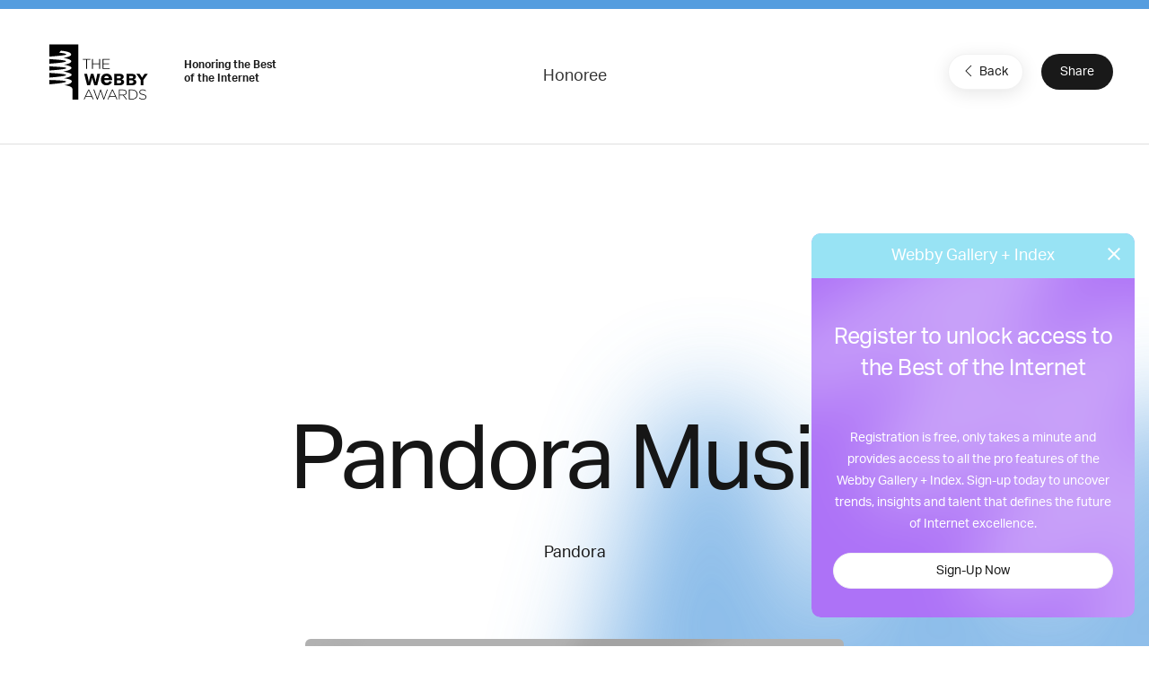

--- FILE ---
content_type: text/html; charset=utf-8
request_url: https://www.google.com/recaptcha/api2/anchor?ar=1&k=6LcC5f8qAAAAAN7E3g2z0N_EoPq3Vri8uXzTmFiO&co=aHR0cHM6Ly93aW5uZXJzLXN0YWdpbmcud2ViYnlhd2FyZHMuY29tOjQ0Mw..&hl=en&v=PoyoqOPhxBO7pBk68S4YbpHZ&size=invisible&anchor-ms=20000&execute-ms=30000&cb=hdl33bu5bla
body_size: 48823
content:
<!DOCTYPE HTML><html dir="ltr" lang="en"><head><meta http-equiv="Content-Type" content="text/html; charset=UTF-8">
<meta http-equiv="X-UA-Compatible" content="IE=edge">
<title>reCAPTCHA</title>
<style type="text/css">
/* cyrillic-ext */
@font-face {
  font-family: 'Roboto';
  font-style: normal;
  font-weight: 400;
  font-stretch: 100%;
  src: url(//fonts.gstatic.com/s/roboto/v48/KFO7CnqEu92Fr1ME7kSn66aGLdTylUAMa3GUBHMdazTgWw.woff2) format('woff2');
  unicode-range: U+0460-052F, U+1C80-1C8A, U+20B4, U+2DE0-2DFF, U+A640-A69F, U+FE2E-FE2F;
}
/* cyrillic */
@font-face {
  font-family: 'Roboto';
  font-style: normal;
  font-weight: 400;
  font-stretch: 100%;
  src: url(//fonts.gstatic.com/s/roboto/v48/KFO7CnqEu92Fr1ME7kSn66aGLdTylUAMa3iUBHMdazTgWw.woff2) format('woff2');
  unicode-range: U+0301, U+0400-045F, U+0490-0491, U+04B0-04B1, U+2116;
}
/* greek-ext */
@font-face {
  font-family: 'Roboto';
  font-style: normal;
  font-weight: 400;
  font-stretch: 100%;
  src: url(//fonts.gstatic.com/s/roboto/v48/KFO7CnqEu92Fr1ME7kSn66aGLdTylUAMa3CUBHMdazTgWw.woff2) format('woff2');
  unicode-range: U+1F00-1FFF;
}
/* greek */
@font-face {
  font-family: 'Roboto';
  font-style: normal;
  font-weight: 400;
  font-stretch: 100%;
  src: url(//fonts.gstatic.com/s/roboto/v48/KFO7CnqEu92Fr1ME7kSn66aGLdTylUAMa3-UBHMdazTgWw.woff2) format('woff2');
  unicode-range: U+0370-0377, U+037A-037F, U+0384-038A, U+038C, U+038E-03A1, U+03A3-03FF;
}
/* math */
@font-face {
  font-family: 'Roboto';
  font-style: normal;
  font-weight: 400;
  font-stretch: 100%;
  src: url(//fonts.gstatic.com/s/roboto/v48/KFO7CnqEu92Fr1ME7kSn66aGLdTylUAMawCUBHMdazTgWw.woff2) format('woff2');
  unicode-range: U+0302-0303, U+0305, U+0307-0308, U+0310, U+0312, U+0315, U+031A, U+0326-0327, U+032C, U+032F-0330, U+0332-0333, U+0338, U+033A, U+0346, U+034D, U+0391-03A1, U+03A3-03A9, U+03B1-03C9, U+03D1, U+03D5-03D6, U+03F0-03F1, U+03F4-03F5, U+2016-2017, U+2034-2038, U+203C, U+2040, U+2043, U+2047, U+2050, U+2057, U+205F, U+2070-2071, U+2074-208E, U+2090-209C, U+20D0-20DC, U+20E1, U+20E5-20EF, U+2100-2112, U+2114-2115, U+2117-2121, U+2123-214F, U+2190, U+2192, U+2194-21AE, U+21B0-21E5, U+21F1-21F2, U+21F4-2211, U+2213-2214, U+2216-22FF, U+2308-230B, U+2310, U+2319, U+231C-2321, U+2336-237A, U+237C, U+2395, U+239B-23B7, U+23D0, U+23DC-23E1, U+2474-2475, U+25AF, U+25B3, U+25B7, U+25BD, U+25C1, U+25CA, U+25CC, U+25FB, U+266D-266F, U+27C0-27FF, U+2900-2AFF, U+2B0E-2B11, U+2B30-2B4C, U+2BFE, U+3030, U+FF5B, U+FF5D, U+1D400-1D7FF, U+1EE00-1EEFF;
}
/* symbols */
@font-face {
  font-family: 'Roboto';
  font-style: normal;
  font-weight: 400;
  font-stretch: 100%;
  src: url(//fonts.gstatic.com/s/roboto/v48/KFO7CnqEu92Fr1ME7kSn66aGLdTylUAMaxKUBHMdazTgWw.woff2) format('woff2');
  unicode-range: U+0001-000C, U+000E-001F, U+007F-009F, U+20DD-20E0, U+20E2-20E4, U+2150-218F, U+2190, U+2192, U+2194-2199, U+21AF, U+21E6-21F0, U+21F3, U+2218-2219, U+2299, U+22C4-22C6, U+2300-243F, U+2440-244A, U+2460-24FF, U+25A0-27BF, U+2800-28FF, U+2921-2922, U+2981, U+29BF, U+29EB, U+2B00-2BFF, U+4DC0-4DFF, U+FFF9-FFFB, U+10140-1018E, U+10190-1019C, U+101A0, U+101D0-101FD, U+102E0-102FB, U+10E60-10E7E, U+1D2C0-1D2D3, U+1D2E0-1D37F, U+1F000-1F0FF, U+1F100-1F1AD, U+1F1E6-1F1FF, U+1F30D-1F30F, U+1F315, U+1F31C, U+1F31E, U+1F320-1F32C, U+1F336, U+1F378, U+1F37D, U+1F382, U+1F393-1F39F, U+1F3A7-1F3A8, U+1F3AC-1F3AF, U+1F3C2, U+1F3C4-1F3C6, U+1F3CA-1F3CE, U+1F3D4-1F3E0, U+1F3ED, U+1F3F1-1F3F3, U+1F3F5-1F3F7, U+1F408, U+1F415, U+1F41F, U+1F426, U+1F43F, U+1F441-1F442, U+1F444, U+1F446-1F449, U+1F44C-1F44E, U+1F453, U+1F46A, U+1F47D, U+1F4A3, U+1F4B0, U+1F4B3, U+1F4B9, U+1F4BB, U+1F4BF, U+1F4C8-1F4CB, U+1F4D6, U+1F4DA, U+1F4DF, U+1F4E3-1F4E6, U+1F4EA-1F4ED, U+1F4F7, U+1F4F9-1F4FB, U+1F4FD-1F4FE, U+1F503, U+1F507-1F50B, U+1F50D, U+1F512-1F513, U+1F53E-1F54A, U+1F54F-1F5FA, U+1F610, U+1F650-1F67F, U+1F687, U+1F68D, U+1F691, U+1F694, U+1F698, U+1F6AD, U+1F6B2, U+1F6B9-1F6BA, U+1F6BC, U+1F6C6-1F6CF, U+1F6D3-1F6D7, U+1F6E0-1F6EA, U+1F6F0-1F6F3, U+1F6F7-1F6FC, U+1F700-1F7FF, U+1F800-1F80B, U+1F810-1F847, U+1F850-1F859, U+1F860-1F887, U+1F890-1F8AD, U+1F8B0-1F8BB, U+1F8C0-1F8C1, U+1F900-1F90B, U+1F93B, U+1F946, U+1F984, U+1F996, U+1F9E9, U+1FA00-1FA6F, U+1FA70-1FA7C, U+1FA80-1FA89, U+1FA8F-1FAC6, U+1FACE-1FADC, U+1FADF-1FAE9, U+1FAF0-1FAF8, U+1FB00-1FBFF;
}
/* vietnamese */
@font-face {
  font-family: 'Roboto';
  font-style: normal;
  font-weight: 400;
  font-stretch: 100%;
  src: url(//fonts.gstatic.com/s/roboto/v48/KFO7CnqEu92Fr1ME7kSn66aGLdTylUAMa3OUBHMdazTgWw.woff2) format('woff2');
  unicode-range: U+0102-0103, U+0110-0111, U+0128-0129, U+0168-0169, U+01A0-01A1, U+01AF-01B0, U+0300-0301, U+0303-0304, U+0308-0309, U+0323, U+0329, U+1EA0-1EF9, U+20AB;
}
/* latin-ext */
@font-face {
  font-family: 'Roboto';
  font-style: normal;
  font-weight: 400;
  font-stretch: 100%;
  src: url(//fonts.gstatic.com/s/roboto/v48/KFO7CnqEu92Fr1ME7kSn66aGLdTylUAMa3KUBHMdazTgWw.woff2) format('woff2');
  unicode-range: U+0100-02BA, U+02BD-02C5, U+02C7-02CC, U+02CE-02D7, U+02DD-02FF, U+0304, U+0308, U+0329, U+1D00-1DBF, U+1E00-1E9F, U+1EF2-1EFF, U+2020, U+20A0-20AB, U+20AD-20C0, U+2113, U+2C60-2C7F, U+A720-A7FF;
}
/* latin */
@font-face {
  font-family: 'Roboto';
  font-style: normal;
  font-weight: 400;
  font-stretch: 100%;
  src: url(//fonts.gstatic.com/s/roboto/v48/KFO7CnqEu92Fr1ME7kSn66aGLdTylUAMa3yUBHMdazQ.woff2) format('woff2');
  unicode-range: U+0000-00FF, U+0131, U+0152-0153, U+02BB-02BC, U+02C6, U+02DA, U+02DC, U+0304, U+0308, U+0329, U+2000-206F, U+20AC, U+2122, U+2191, U+2193, U+2212, U+2215, U+FEFF, U+FFFD;
}
/* cyrillic-ext */
@font-face {
  font-family: 'Roboto';
  font-style: normal;
  font-weight: 500;
  font-stretch: 100%;
  src: url(//fonts.gstatic.com/s/roboto/v48/KFO7CnqEu92Fr1ME7kSn66aGLdTylUAMa3GUBHMdazTgWw.woff2) format('woff2');
  unicode-range: U+0460-052F, U+1C80-1C8A, U+20B4, U+2DE0-2DFF, U+A640-A69F, U+FE2E-FE2F;
}
/* cyrillic */
@font-face {
  font-family: 'Roboto';
  font-style: normal;
  font-weight: 500;
  font-stretch: 100%;
  src: url(//fonts.gstatic.com/s/roboto/v48/KFO7CnqEu92Fr1ME7kSn66aGLdTylUAMa3iUBHMdazTgWw.woff2) format('woff2');
  unicode-range: U+0301, U+0400-045F, U+0490-0491, U+04B0-04B1, U+2116;
}
/* greek-ext */
@font-face {
  font-family: 'Roboto';
  font-style: normal;
  font-weight: 500;
  font-stretch: 100%;
  src: url(//fonts.gstatic.com/s/roboto/v48/KFO7CnqEu92Fr1ME7kSn66aGLdTylUAMa3CUBHMdazTgWw.woff2) format('woff2');
  unicode-range: U+1F00-1FFF;
}
/* greek */
@font-face {
  font-family: 'Roboto';
  font-style: normal;
  font-weight: 500;
  font-stretch: 100%;
  src: url(//fonts.gstatic.com/s/roboto/v48/KFO7CnqEu92Fr1ME7kSn66aGLdTylUAMa3-UBHMdazTgWw.woff2) format('woff2');
  unicode-range: U+0370-0377, U+037A-037F, U+0384-038A, U+038C, U+038E-03A1, U+03A3-03FF;
}
/* math */
@font-face {
  font-family: 'Roboto';
  font-style: normal;
  font-weight: 500;
  font-stretch: 100%;
  src: url(//fonts.gstatic.com/s/roboto/v48/KFO7CnqEu92Fr1ME7kSn66aGLdTylUAMawCUBHMdazTgWw.woff2) format('woff2');
  unicode-range: U+0302-0303, U+0305, U+0307-0308, U+0310, U+0312, U+0315, U+031A, U+0326-0327, U+032C, U+032F-0330, U+0332-0333, U+0338, U+033A, U+0346, U+034D, U+0391-03A1, U+03A3-03A9, U+03B1-03C9, U+03D1, U+03D5-03D6, U+03F0-03F1, U+03F4-03F5, U+2016-2017, U+2034-2038, U+203C, U+2040, U+2043, U+2047, U+2050, U+2057, U+205F, U+2070-2071, U+2074-208E, U+2090-209C, U+20D0-20DC, U+20E1, U+20E5-20EF, U+2100-2112, U+2114-2115, U+2117-2121, U+2123-214F, U+2190, U+2192, U+2194-21AE, U+21B0-21E5, U+21F1-21F2, U+21F4-2211, U+2213-2214, U+2216-22FF, U+2308-230B, U+2310, U+2319, U+231C-2321, U+2336-237A, U+237C, U+2395, U+239B-23B7, U+23D0, U+23DC-23E1, U+2474-2475, U+25AF, U+25B3, U+25B7, U+25BD, U+25C1, U+25CA, U+25CC, U+25FB, U+266D-266F, U+27C0-27FF, U+2900-2AFF, U+2B0E-2B11, U+2B30-2B4C, U+2BFE, U+3030, U+FF5B, U+FF5D, U+1D400-1D7FF, U+1EE00-1EEFF;
}
/* symbols */
@font-face {
  font-family: 'Roboto';
  font-style: normal;
  font-weight: 500;
  font-stretch: 100%;
  src: url(//fonts.gstatic.com/s/roboto/v48/KFO7CnqEu92Fr1ME7kSn66aGLdTylUAMaxKUBHMdazTgWw.woff2) format('woff2');
  unicode-range: U+0001-000C, U+000E-001F, U+007F-009F, U+20DD-20E0, U+20E2-20E4, U+2150-218F, U+2190, U+2192, U+2194-2199, U+21AF, U+21E6-21F0, U+21F3, U+2218-2219, U+2299, U+22C4-22C6, U+2300-243F, U+2440-244A, U+2460-24FF, U+25A0-27BF, U+2800-28FF, U+2921-2922, U+2981, U+29BF, U+29EB, U+2B00-2BFF, U+4DC0-4DFF, U+FFF9-FFFB, U+10140-1018E, U+10190-1019C, U+101A0, U+101D0-101FD, U+102E0-102FB, U+10E60-10E7E, U+1D2C0-1D2D3, U+1D2E0-1D37F, U+1F000-1F0FF, U+1F100-1F1AD, U+1F1E6-1F1FF, U+1F30D-1F30F, U+1F315, U+1F31C, U+1F31E, U+1F320-1F32C, U+1F336, U+1F378, U+1F37D, U+1F382, U+1F393-1F39F, U+1F3A7-1F3A8, U+1F3AC-1F3AF, U+1F3C2, U+1F3C4-1F3C6, U+1F3CA-1F3CE, U+1F3D4-1F3E0, U+1F3ED, U+1F3F1-1F3F3, U+1F3F5-1F3F7, U+1F408, U+1F415, U+1F41F, U+1F426, U+1F43F, U+1F441-1F442, U+1F444, U+1F446-1F449, U+1F44C-1F44E, U+1F453, U+1F46A, U+1F47D, U+1F4A3, U+1F4B0, U+1F4B3, U+1F4B9, U+1F4BB, U+1F4BF, U+1F4C8-1F4CB, U+1F4D6, U+1F4DA, U+1F4DF, U+1F4E3-1F4E6, U+1F4EA-1F4ED, U+1F4F7, U+1F4F9-1F4FB, U+1F4FD-1F4FE, U+1F503, U+1F507-1F50B, U+1F50D, U+1F512-1F513, U+1F53E-1F54A, U+1F54F-1F5FA, U+1F610, U+1F650-1F67F, U+1F687, U+1F68D, U+1F691, U+1F694, U+1F698, U+1F6AD, U+1F6B2, U+1F6B9-1F6BA, U+1F6BC, U+1F6C6-1F6CF, U+1F6D3-1F6D7, U+1F6E0-1F6EA, U+1F6F0-1F6F3, U+1F6F7-1F6FC, U+1F700-1F7FF, U+1F800-1F80B, U+1F810-1F847, U+1F850-1F859, U+1F860-1F887, U+1F890-1F8AD, U+1F8B0-1F8BB, U+1F8C0-1F8C1, U+1F900-1F90B, U+1F93B, U+1F946, U+1F984, U+1F996, U+1F9E9, U+1FA00-1FA6F, U+1FA70-1FA7C, U+1FA80-1FA89, U+1FA8F-1FAC6, U+1FACE-1FADC, U+1FADF-1FAE9, U+1FAF0-1FAF8, U+1FB00-1FBFF;
}
/* vietnamese */
@font-face {
  font-family: 'Roboto';
  font-style: normal;
  font-weight: 500;
  font-stretch: 100%;
  src: url(//fonts.gstatic.com/s/roboto/v48/KFO7CnqEu92Fr1ME7kSn66aGLdTylUAMa3OUBHMdazTgWw.woff2) format('woff2');
  unicode-range: U+0102-0103, U+0110-0111, U+0128-0129, U+0168-0169, U+01A0-01A1, U+01AF-01B0, U+0300-0301, U+0303-0304, U+0308-0309, U+0323, U+0329, U+1EA0-1EF9, U+20AB;
}
/* latin-ext */
@font-face {
  font-family: 'Roboto';
  font-style: normal;
  font-weight: 500;
  font-stretch: 100%;
  src: url(//fonts.gstatic.com/s/roboto/v48/KFO7CnqEu92Fr1ME7kSn66aGLdTylUAMa3KUBHMdazTgWw.woff2) format('woff2');
  unicode-range: U+0100-02BA, U+02BD-02C5, U+02C7-02CC, U+02CE-02D7, U+02DD-02FF, U+0304, U+0308, U+0329, U+1D00-1DBF, U+1E00-1E9F, U+1EF2-1EFF, U+2020, U+20A0-20AB, U+20AD-20C0, U+2113, U+2C60-2C7F, U+A720-A7FF;
}
/* latin */
@font-face {
  font-family: 'Roboto';
  font-style: normal;
  font-weight: 500;
  font-stretch: 100%;
  src: url(//fonts.gstatic.com/s/roboto/v48/KFO7CnqEu92Fr1ME7kSn66aGLdTylUAMa3yUBHMdazQ.woff2) format('woff2');
  unicode-range: U+0000-00FF, U+0131, U+0152-0153, U+02BB-02BC, U+02C6, U+02DA, U+02DC, U+0304, U+0308, U+0329, U+2000-206F, U+20AC, U+2122, U+2191, U+2193, U+2212, U+2215, U+FEFF, U+FFFD;
}
/* cyrillic-ext */
@font-face {
  font-family: 'Roboto';
  font-style: normal;
  font-weight: 900;
  font-stretch: 100%;
  src: url(//fonts.gstatic.com/s/roboto/v48/KFO7CnqEu92Fr1ME7kSn66aGLdTylUAMa3GUBHMdazTgWw.woff2) format('woff2');
  unicode-range: U+0460-052F, U+1C80-1C8A, U+20B4, U+2DE0-2DFF, U+A640-A69F, U+FE2E-FE2F;
}
/* cyrillic */
@font-face {
  font-family: 'Roboto';
  font-style: normal;
  font-weight: 900;
  font-stretch: 100%;
  src: url(//fonts.gstatic.com/s/roboto/v48/KFO7CnqEu92Fr1ME7kSn66aGLdTylUAMa3iUBHMdazTgWw.woff2) format('woff2');
  unicode-range: U+0301, U+0400-045F, U+0490-0491, U+04B0-04B1, U+2116;
}
/* greek-ext */
@font-face {
  font-family: 'Roboto';
  font-style: normal;
  font-weight: 900;
  font-stretch: 100%;
  src: url(//fonts.gstatic.com/s/roboto/v48/KFO7CnqEu92Fr1ME7kSn66aGLdTylUAMa3CUBHMdazTgWw.woff2) format('woff2');
  unicode-range: U+1F00-1FFF;
}
/* greek */
@font-face {
  font-family: 'Roboto';
  font-style: normal;
  font-weight: 900;
  font-stretch: 100%;
  src: url(//fonts.gstatic.com/s/roboto/v48/KFO7CnqEu92Fr1ME7kSn66aGLdTylUAMa3-UBHMdazTgWw.woff2) format('woff2');
  unicode-range: U+0370-0377, U+037A-037F, U+0384-038A, U+038C, U+038E-03A1, U+03A3-03FF;
}
/* math */
@font-face {
  font-family: 'Roboto';
  font-style: normal;
  font-weight: 900;
  font-stretch: 100%;
  src: url(//fonts.gstatic.com/s/roboto/v48/KFO7CnqEu92Fr1ME7kSn66aGLdTylUAMawCUBHMdazTgWw.woff2) format('woff2');
  unicode-range: U+0302-0303, U+0305, U+0307-0308, U+0310, U+0312, U+0315, U+031A, U+0326-0327, U+032C, U+032F-0330, U+0332-0333, U+0338, U+033A, U+0346, U+034D, U+0391-03A1, U+03A3-03A9, U+03B1-03C9, U+03D1, U+03D5-03D6, U+03F0-03F1, U+03F4-03F5, U+2016-2017, U+2034-2038, U+203C, U+2040, U+2043, U+2047, U+2050, U+2057, U+205F, U+2070-2071, U+2074-208E, U+2090-209C, U+20D0-20DC, U+20E1, U+20E5-20EF, U+2100-2112, U+2114-2115, U+2117-2121, U+2123-214F, U+2190, U+2192, U+2194-21AE, U+21B0-21E5, U+21F1-21F2, U+21F4-2211, U+2213-2214, U+2216-22FF, U+2308-230B, U+2310, U+2319, U+231C-2321, U+2336-237A, U+237C, U+2395, U+239B-23B7, U+23D0, U+23DC-23E1, U+2474-2475, U+25AF, U+25B3, U+25B7, U+25BD, U+25C1, U+25CA, U+25CC, U+25FB, U+266D-266F, U+27C0-27FF, U+2900-2AFF, U+2B0E-2B11, U+2B30-2B4C, U+2BFE, U+3030, U+FF5B, U+FF5D, U+1D400-1D7FF, U+1EE00-1EEFF;
}
/* symbols */
@font-face {
  font-family: 'Roboto';
  font-style: normal;
  font-weight: 900;
  font-stretch: 100%;
  src: url(//fonts.gstatic.com/s/roboto/v48/KFO7CnqEu92Fr1ME7kSn66aGLdTylUAMaxKUBHMdazTgWw.woff2) format('woff2');
  unicode-range: U+0001-000C, U+000E-001F, U+007F-009F, U+20DD-20E0, U+20E2-20E4, U+2150-218F, U+2190, U+2192, U+2194-2199, U+21AF, U+21E6-21F0, U+21F3, U+2218-2219, U+2299, U+22C4-22C6, U+2300-243F, U+2440-244A, U+2460-24FF, U+25A0-27BF, U+2800-28FF, U+2921-2922, U+2981, U+29BF, U+29EB, U+2B00-2BFF, U+4DC0-4DFF, U+FFF9-FFFB, U+10140-1018E, U+10190-1019C, U+101A0, U+101D0-101FD, U+102E0-102FB, U+10E60-10E7E, U+1D2C0-1D2D3, U+1D2E0-1D37F, U+1F000-1F0FF, U+1F100-1F1AD, U+1F1E6-1F1FF, U+1F30D-1F30F, U+1F315, U+1F31C, U+1F31E, U+1F320-1F32C, U+1F336, U+1F378, U+1F37D, U+1F382, U+1F393-1F39F, U+1F3A7-1F3A8, U+1F3AC-1F3AF, U+1F3C2, U+1F3C4-1F3C6, U+1F3CA-1F3CE, U+1F3D4-1F3E0, U+1F3ED, U+1F3F1-1F3F3, U+1F3F5-1F3F7, U+1F408, U+1F415, U+1F41F, U+1F426, U+1F43F, U+1F441-1F442, U+1F444, U+1F446-1F449, U+1F44C-1F44E, U+1F453, U+1F46A, U+1F47D, U+1F4A3, U+1F4B0, U+1F4B3, U+1F4B9, U+1F4BB, U+1F4BF, U+1F4C8-1F4CB, U+1F4D6, U+1F4DA, U+1F4DF, U+1F4E3-1F4E6, U+1F4EA-1F4ED, U+1F4F7, U+1F4F9-1F4FB, U+1F4FD-1F4FE, U+1F503, U+1F507-1F50B, U+1F50D, U+1F512-1F513, U+1F53E-1F54A, U+1F54F-1F5FA, U+1F610, U+1F650-1F67F, U+1F687, U+1F68D, U+1F691, U+1F694, U+1F698, U+1F6AD, U+1F6B2, U+1F6B9-1F6BA, U+1F6BC, U+1F6C6-1F6CF, U+1F6D3-1F6D7, U+1F6E0-1F6EA, U+1F6F0-1F6F3, U+1F6F7-1F6FC, U+1F700-1F7FF, U+1F800-1F80B, U+1F810-1F847, U+1F850-1F859, U+1F860-1F887, U+1F890-1F8AD, U+1F8B0-1F8BB, U+1F8C0-1F8C1, U+1F900-1F90B, U+1F93B, U+1F946, U+1F984, U+1F996, U+1F9E9, U+1FA00-1FA6F, U+1FA70-1FA7C, U+1FA80-1FA89, U+1FA8F-1FAC6, U+1FACE-1FADC, U+1FADF-1FAE9, U+1FAF0-1FAF8, U+1FB00-1FBFF;
}
/* vietnamese */
@font-face {
  font-family: 'Roboto';
  font-style: normal;
  font-weight: 900;
  font-stretch: 100%;
  src: url(//fonts.gstatic.com/s/roboto/v48/KFO7CnqEu92Fr1ME7kSn66aGLdTylUAMa3OUBHMdazTgWw.woff2) format('woff2');
  unicode-range: U+0102-0103, U+0110-0111, U+0128-0129, U+0168-0169, U+01A0-01A1, U+01AF-01B0, U+0300-0301, U+0303-0304, U+0308-0309, U+0323, U+0329, U+1EA0-1EF9, U+20AB;
}
/* latin-ext */
@font-face {
  font-family: 'Roboto';
  font-style: normal;
  font-weight: 900;
  font-stretch: 100%;
  src: url(//fonts.gstatic.com/s/roboto/v48/KFO7CnqEu92Fr1ME7kSn66aGLdTylUAMa3KUBHMdazTgWw.woff2) format('woff2');
  unicode-range: U+0100-02BA, U+02BD-02C5, U+02C7-02CC, U+02CE-02D7, U+02DD-02FF, U+0304, U+0308, U+0329, U+1D00-1DBF, U+1E00-1E9F, U+1EF2-1EFF, U+2020, U+20A0-20AB, U+20AD-20C0, U+2113, U+2C60-2C7F, U+A720-A7FF;
}
/* latin */
@font-face {
  font-family: 'Roboto';
  font-style: normal;
  font-weight: 900;
  font-stretch: 100%;
  src: url(//fonts.gstatic.com/s/roboto/v48/KFO7CnqEu92Fr1ME7kSn66aGLdTylUAMa3yUBHMdazQ.woff2) format('woff2');
  unicode-range: U+0000-00FF, U+0131, U+0152-0153, U+02BB-02BC, U+02C6, U+02DA, U+02DC, U+0304, U+0308, U+0329, U+2000-206F, U+20AC, U+2122, U+2191, U+2193, U+2212, U+2215, U+FEFF, U+FFFD;
}

</style>
<link rel="stylesheet" type="text/css" href="https://www.gstatic.com/recaptcha/releases/PoyoqOPhxBO7pBk68S4YbpHZ/styles__ltr.css">
<script nonce="qxHb5Xe78wCbLaACGtCxGA" type="text/javascript">window['__recaptcha_api'] = 'https://www.google.com/recaptcha/api2/';</script>
<script type="text/javascript" src="https://www.gstatic.com/recaptcha/releases/PoyoqOPhxBO7pBk68S4YbpHZ/recaptcha__en.js" nonce="qxHb5Xe78wCbLaACGtCxGA">
      
    </script></head>
<body><div id="rc-anchor-alert" class="rc-anchor-alert"></div>
<input type="hidden" id="recaptcha-token" value="[base64]">
<script type="text/javascript" nonce="qxHb5Xe78wCbLaACGtCxGA">
      recaptcha.anchor.Main.init("[\x22ainput\x22,[\x22bgdata\x22,\x22\x22,\[base64]/[base64]/[base64]/[base64]/[base64]/UltsKytdPUU6KEU8MjA0OD9SW2wrK109RT4+NnwxOTI6KChFJjY0NTEyKT09NTUyOTYmJk0rMTxjLmxlbmd0aCYmKGMuY2hhckNvZGVBdChNKzEpJjY0NTEyKT09NTYzMjA/[base64]/[base64]/[base64]/[base64]/[base64]/[base64]/[base64]\x22,\[base64]\\u003d\\u003d\x22,\x22fcKxTMOGGMKrwpLCtMOmdFFQw5AKw5UKwqjCjkrCksK5EMO9w6vDrw4bwqFYwoNzwp15wpbDulLDrGTCoXtcw5jCvcOFwr/DrU7CpMOww5HDuV/CnzbCoynDvMOFQ0bDiDbDusOgwqrCm8KkPsKOb8K/AMO5D8Osw4TCtMOWwpXCmkwJMDQIdnBCR8KVGMOtw5bDl8Orwopkwr3DrWIGO8KORQ9zO8OLdEhWw7YAwoU/[base64]/Do8KRw5kZCBsQTMK5w4A7w6HCgR0/wqAcXcOmw7E4wpgxGMOwV8KAw5LDhMKycMKCwp81w6LDtcKbLAkHFcKdMCbCnsOywplrw7hLwokQwpTDsMOndcKrw7TCp8K/wooFc2rDhcKpw5LCpcKsGjBIw6HDlcKhGXrCssO5wojDmsONw7PCpsOMw5MMw4vCgMKcecOkacO2BAPDp1PClsKrfT/Ch8OGwrTDh8O3G0IdK3Qxw7VVwrRuw4xXwp5uIFPChFPDkCPCkF4tS8ObLQwjwoEIwp3DjTzClcOcwrBodcK5USzDuzPChsKWamjCnW/CigssScOxcmEoZHjDiMOVw74UwrM/WMOOw4PClkfDvsOEw4gVwp3CrHbDhT0jYizCok8aasKZK8K2G8OYbMOkNsO3VGrDtcKMIcO4w67CisOlDcKFw4JBOVvCvHfDogjCt8OGw55/FGPCpCrCjHx4wrpKw7dMw4J3Qm18wpM1GcO7w5ltwpp3BmnClcOTw5nDvcOWwoonTx7DsgMwNMOAfcKpw7MLwp7Dt8OwHcOkw6PCsFXDvhHCjWbCmXHDhMKQFEnDqDxSFCrCssOSwqbDkMKVwofDhsOYwqzDpjV/[base64]/Dk8OIw6FzG8OKW0bCqsOJCB/DsxYrJ8KpRErCqE0lB8OjCcO9bsKuWmYZXxM9w4LDk15fwpASMcOXw5jCksO0w5dDw7NpwqXCssONPcOww41qagTCu8ONIMOCwrMkw4BHw7XDr8Orw5s4wpTDv8KEw7xsw4nDh8KqwpHCi8K2w7pcKVjDl8OFA8KnwqXDjkIvwoLDl1E6w5Ivw58CAsK/w644w5xqw7TCjDJzwpLCv8O1N3bCtD0TMBkow6tLEMKMXBMVw6law6HDtMONKMKFTMORRAPDu8KWRSrCucKcC1geMcOQw77DqQDDjUMEFcKkRHzCv8KxUC4QT8O5w4jDkMOJGXdLwrzDnSHDp8KTwrPCn8Oaw7kbwpDClDMIw5Z/wqRAw40ZdADCksK3wowYwoRUNWsnw7Y3F8OHw43DgglgFcO1TsKpDsKww4nDh8OXLMKYFMKBw6PCiQXDgnPClTHClsK6wovClMKXF3PDi3V5XcOJwo/CgENmUixSXkpoTMOrwox+DhApFWZaw7MIw5ITwoV/OcK8w4MeKsOwwqMOwrHDqsOgEF8fHTfCgh9rw5LCnsKxH10iwqpSLsOqw7fCj3DDmwAAw6QkKcO/NcKoLgDDsg3DrMOJwqrCk8KFQBcISlB1w6giw40Ow4fDncOBBmDCr8Kiw7FfCBFQw5Z7w6zClMOVw7k0NMOLwpbDti/[base64]/[base64]/eE1fw6MgwoIkH8O8KAMvw7JoOsKvTMK9fAbCnkJQCcOwMUTDnDNefMOye8OjwoNAEMOYfMOldMObw6FvVyg2RSfCpmDCiy3CrVNVCE7DqMKtwq/DtsO9MA/DpmfCuMO2w4nDghTDs8OUw4t/[base64]/CkMOjfQlePSjDrsOiw7p4Ez06w5QgwpXDgcKjK8Kgw6Q1w7vDtFnDjcO2wp7DjMOXYcOvU8OTw4LDpMKjaMKdSMKbwrHDnhDDh3rCi255E3jDgcOTw6rDsizCsMKKw5B2w4vDilcMw4TCpw8BWcOmZSPDthnDoj/Dv2XCsMKsw7AIe8KHX8OhHcKlNcO+wq/Cr8K/wo9hw5pfwp1/D3zDlmfDh8KIesO8wp0Jw7rDvHXDjMOCX043J8O6CMKWIj3CrsOvaAk/P8Kmwq5uLFjDiWpHwpoRRMKdJ2gPw6bDiF3DqsOVwpgsO8OEwrbCnlkxw4FefsOwBQHDgWvCh1QtT1vCh8KawqDCjxwSOjwLHcKBwpITwpl6w7rDtlM9HgHCrE7Cq8KJVRTCt8OrwpoiwosqwoA3w5pZcMOKN0kGK8K/[base64]/DnRHDsGvCpFoGa8OAw6YcwqhxwrlRc3HCtMOLSl8CEMK5cFYmw6QvKnrCqcKGwqkZdcOrwqA+w4HDqcKaw5o7w5/CpyLCrcOXwpo2w5DDusKswpcSwpEmA8KJJ8K8SRtVwqfCosK+w6LDkgjCgSMhwonDnl46NsO/Hmsdw6opwpl5Ej7DpEQew453wrPChsK5wp/[base64]/[base64]/[base64]/[base64]/CiMKGG8Kewr3Cm8OoSSXDqMKNwqPCtR/CllUOw4zCjCc+w5xUT2zClMK/wrnDoVLCqUXCo8KJwo9rw6AOw6Q0wqAAw5nDtyo1SsOhNsOswrLCmhosw5Q7wpx4NcO/[base64]/Cu31Kw6PCigs9Km43LcK9fMKUQm4fw4LDqWZow6/CgyBBOcKSdynDlcOlwpAFw5lWwpIYw6bCmcKDw7zDq2XCtnVIw4lYTMOfTUjDscOJYMOxSSrDqAMAw53CrmbDg8Ofw6vCuAxFM1XCucKiw7EwesKzwpAcwo/CqQfCgUkVw7tGw7A6w6rCvzFCw6RTLsKOLVxhajvCh8K4aD3CjMOHwpJVw5N9w73Co8OUw7gVU8KIw6oKI2rDvcKiw4cjwqMTWsOmwqpyHMKLwrTChFzDrG3CksOBwpcBfncwwrljXsK4Yl45woBUMsKLworChURPbsKwe8K7UMKdOMOMDi/DiwLDo8KXX8KzJE1Ow6d/[base64]/CsQAIwqzCpTsfD8O8Q8K3wofDmGIawoUVw63DhMO3wpvCqxZKwpoKw748woHCph8Bw7EHA30NwrY2T8Osw7rDswAjw4M/e8Ouw5DCuMOFwrXCl14nQGYBOhfCocKGIDHDlk85ZMOkGMKZwpMIw5LCicOvX3M/ZcK+UMObGsKyw6I+worDkcOrEMK2H8O+w7hKfClyw5cMw6BtX31XQwzDs8KlNEjDtsKww47Clk3DssO4wpLCrw4/bTARw7vDssOpSEcbw4JELikfBwfCjR8jwpHCp8KqH14yG2wSwr7DuQ7Cmj7ClsKew4/DuDFLw55dw48aKMOOw7fDv2Z7wpkMGiNGw4A1NcOPCkzDvBRiwqwvw5LDiAlXFQIHwqcGLsKNFHpSBsKvd8KLZEVGw6vDm8KZwrd6f1jChRbDpk7DlQQdGFPCrW3Dk8K6KsKdwoo9SmsJwpc9ZTDDlR0gTx8veyxrHFgcwqUZw6BSw7g8W8KQFMOmVG/[base64]/Ds8O+CAoxwqQ3wq5yaQfDgRXDhMK2w6Asw6/[base64]/w4kaQcKrSyEKw5HClsKyLcK8w5BNw4xCTDsDchjDhncTBsOESzbDnsOJRMK7dWcbIcOkIsOGw5vDrCrDnsOMwpoLw4ljDF9Gw6HCgCQ3YcO7wqI+wpbCtcKJUlJqw73Cryo8w63Cpj1SHC7Cr1vCocKzUB4KwrfCocOKw7F1wovDm2rDm2zCmy/Co14XLVXCkMKAwqAIGsKfGSxuw58sw70xwqDDvC8LH8Ojw4rDnsKSwrvDvMKdFsKCMsOgCcOCMsKmEMKYwo7CuMOJYMODREhqwpLCiMK0GMKyX8KibRfDlTjCicONwr/DlsOnGClMw6/Ds8OEw715w4zDmcOZworDkcOFG13DkxbCpW3DolfCnMKtNXbDpHULbsOJw4QUKsOqRcOlwotGw4/Dj1bCjhg7w4nCrMOUw5NVX8K2OhYRJcOXE23CsDrDmMOhZicZdcKCXmUTwqJVPDHDmE4janPCu8OXwpEHSz3CqFTCnRHDnRUgw493w7TDg8KOwqXCp8KhwrnDkXDCm8K8KRDCvsOsAcKpwoc/[base64]/wrI3M8Odw77DusOPwrhdBD5Qw5XCq8KSQy91SzfCvhQZa8OFccKMLwB4w4zDhinDhcKNSMOtZsKZOsOySsKPIsKzwrxQwoo7IQbDqwIXKjvDqSjDpBQywo8yLQpGcwAuCiHCi8KKN8OxA8KUw53DvgTCoifDs8O0wojDhmoUwpTCgMO9w7ofJcKBS8OiwrXCuzTCnw/DmRELasK0XmjDqRZBCsKzw7Y5w69bZMOoWTIhworCoDt3ejQcw5jDkcKWJS7DlcOowofDiMOnw4odBUE5wpHCrMK6w5xfOMKVw6/[base64]/w5zDo8Krwq4EwrN8w7ZRUMOBw7J3wrHDssKCw78zw7TCosOGAsO3bMOQPcOFMisHw64Ew7FlLsKCwp4kBBXDm8KWPsKUODnChcO4wqHDjy7CrMOow7Mwwo8mwrIow4DCoQUmPMKPXWxQI8K4w5daEUUFwrDCoz/CujpDw57Dgk/DlXzDolJXw5IZwrnDo0t+BEPDikbCscK2w79hw5J3M8Kfw5fDlVPDuMOIwo1zwozDlMKhw4zDgj3DusKjw6VATcOHbyPCtMOGw4Z5XFtYw64+Z8O8wqjCnXrDi8Oyw5PCmxXCvsOZalLDqE7CsBTCnS9GP8K/XMK3U8KqU8KWw6tzQMKYcUokwqZ2PMKcw7zDrBJGMXhla38Qw4jDosKZwqctasOHYhIaXzdSXsKPBHtdFD9vWzBRw5cVGMOowrQLwr/CkcKOwqlCQH0XIMOXwp9LwqPDtsOqZsKhaMOTw6rCoMKbDG0ZwqbCkcKMAMKgQcK4wpnClsOHw4hBWnYZTsOuBh50LAcmw4PClMOoU0tTFU5RP8O+wqJ0w6k/[base64]/DvsKlZAjDvXDDk8KTLgbClhrCtMKEwqd3bsO0Ikgjw5tMwpLCn8KTw4BzGSAvw6bDrMKiIsOMwojDtcOHw6M9wpwILz5HAVzDosKOWjvCnMKCwq/DmznCoRPDu8OxBcKfwpYFwo7Ci3RTETYIw5TCiybDiMKNw5vCpjcVwrciwqJhUsOAw5XCr8OQWMOgwrFyw4ghwoMpaRFjMQ7CkFjDokjDqcOZHcKvBDMrw7xzasOUcAhTw53DosKGZVrCp8KWKV5EU8ODcMOZLW3Dq20Lw41eMXzDgT0ACE/Cs8K3FMOow53DnFsew7oDw4IiwqDDpiccwpfDsMOgw7hSwoPDrMK9w5QVSsOawonDuTk5ZcK9MsO9Nw0Kw7RhVT7Dg8KjYsKJw440aMKOU0jDjkrCm8KVwo/CgMKew6NNIMKwe8KiwozCsMKyw4xkwpnDjEvCrcK+woMuTQNrHQ8vwqfCiMKGTcOuYcKvfxDCpjnCosKQw55WwowCJ8KvXVFhwrrCusKzcyt3awjDlsKdFibChGtpXsOWJMKvRx4twrjDh8Oiwo3DhDRfB8O+w4jDncOOw7lVwo9ywropw6LDqMO0Q8K/[base64]/DqcO9wpHCmsKgFEh2w4jCvMKewqbCjVhaw7kCKcKsw6QVDsO+wqRUwrZ2d35mfX7ClBBjalZuw4huwr3DlsKswpPDlCkSwpdTwpBKIV0IwpbDlMORecOKXcO0UcKFa3I+woJlw7fDvG/[base64]/[base64]/DvX3DkTgpaMOsC8KAwpEdw73CkcOdw5bDhMKHw68vQsOowq8UacKhw5HCsR/CkcOQwofDgWZUw43DnlfCiXbDnsOUXS/DhFBsw5fClQUQw4nDkcK/[base64]/Ck27DmG8Ow4/CjcKNw4TChsKRw7l2XyzCv8KmwqpZNsOVw4nDoybDjMOBwpDDpGZwacOWwq8ZKcKJw5PClVxKSw3DuRVjw6HDjsK7wo8KUiLDiVNSw6DDoGotdx3DiGd1EMO0wrtiUsO9U3Iuw43CjsKHw5XDu8OKw4HCuHzDu8OHwpvCkmzDtcKiw4/CjMKgwrJDFgPCm8K9w5HCkcKaKisjL1bDvcO7wo4iTcOiXcO+w5ZNJMKGwpliw4XClcO9w73CnMKswq3CrCDDiy/CswPDoMOSfMOPZsKyUMO2wpvDv8ODNGfChmFsw7kKwrIfw6jCs8KgwqNrwpzCg2oTUls+w7kfw7rDqi3ClGpRwpzDoy5cKw3DkFBUwoTCijPDlsKvQjxHP8OKwrfCtsKQw70aAMKfw4vCmznCnTjDoXgTwqBoT3I/w59nwoRbw4YLNsKubxnDr8KCRinDrG/CsBjDnMKFTToRw6TCh8OCfCnDncKcbsK4wpAxIsOyw402an9QHS0IwpPDvcOJJ8K9w47DvcOHfsKDw4pxMMOFLH3CpX/DnEDCrsK2wrLCqSQbwoFHOMKQF8KcDMOcPMOoWHHDo8KTwpM2Cj/DtUNMw5TClAxbw4dcQFt+w6kzw7dtw5zCuMK6ScKEVQAJw5MdNMK+wpjChMOLa3zCuElLw6F5w6/Do8OEWlzDqcOlfHbDocKrwrDCgMOew6fCv8KhA8OXJHvDkcKPAsK5w5NldiHDtsO9wrUFdsKuw5jDiBgIYcOzdMKmwozCkcKbCgHCnMK3HMK/[base64]/w4XDuC3Cp3zDm8OUb8O4YEPDhxPChAzDlsOrw6jDssO6w4TDrnpqwqbDvsKzGMOow7cHQ8KXesKaw6M/[base64]/[base64]/[base64]/[base64]/CpsOoUcK6QMKJwocgSi/DsWVRS8Ogw41Twr3DsMOpVcK7wp7Dsy5rBH3DnMKvw5PCmx3DlcOVS8OHN8OZbSvDisO+wp/Dt8Oowo/DoMOjDCjDsi1Awr42TcKFOMK5TF7CpHc9XTFXwqrCj0JdThJ/VsKWL8K6wqYBwrxkTsKWHgLCimbDl8KTUkvDsRFhOsKowpvCqG7CpcKgw74+SR3Ci8Okw5rDsUIww5XDtFjDhcOkw7nCnh3DsHfDt8KFw5dxIcOMO8K3w6M+alPCnEEUVMKvwr9pwoPClHPDkVPCvMOhwrPCjRfCocO6w4bCtMKHFiUQV8K5wqjDqMOaQl/[base64]/DjMKMwpg7LMOhw6/DmXIPwrs7KAIAwqNYwrPDrMOdbGsew6Bgw6zDh8K7RsKiw6hzwpAHA8KVw7kQwqHDgEJEBEA2wr8pw7bCpcKgw6nCjjVvwqB3w4LDvmrDocOfw4MVT8ONMT/CiWE5aX/DvcKLL8Kvw5c9ZWjCjl8tV8OEw5PCocKEw6rCiMK0wqPCtMORDRLCoMKvaMK9wqnCkSFAAcOYw4/CnMKkwoDCu0XCjcK1KylSfcOZFcK8Dg1iZsORGQDClcKVEwsbw5YgfExIwoLCh8OIwp3DicODRSlOwrwIwr4Aw5vDgjZ1wp8dwqLCgcOxQ8O5w6jCpEjCkcO1PxsrX8KJw4nCj0sZaSfDt3/DrC11wpbDnsKvSSHDuFwaVMO0wrzDmHnDm8OQwrdfwrlfNFdzI1B7wonCmMKjw6McQ2LDgkLDlsOuw7/CjDTDrsOJfjvDpcK3ZsKadcOsw7/CvizCg8OKw5jCkyrDlcOIw6rDtsOAw5dWw7QtYsOeSSXCicKqwp3CgXvCscOJw77DngIdI8K/w4vDkwjCsF/CisKxLX/DpxvDj8OyQXTCk0UxR8OEwpnDixc6Qw3CrMOWw4cWTQkfwqfDlF3DonRqAHVCw47CtSVlQUZhLgTCsXh1w5/CpnzCtSvCmcKQwobDg3kSwrJVKMOfw5PDocKQwqfDhkRPw5Fkw5bDmMK+BmkjwqDDvsO1wo/[base64]/DnXczIVnCgmbDsRZgw6YOwpfCtHsaw7jCn8KmwqB9V1/DvVvDt8OFBULDvsO3woISN8OPwrjDgWQ9w7IhwrbCqcOMwpQiw4xIBH3Djzc8w6MlwrDDiMOxVHjDgkMwJUvCh8K1wpoww5/[base64]/[base64]/[base64]/Cp2k0H8KmYmPCumTCpAo3w49zw5LCkivDgVbDiFfCjlVwQsOzIMKOIcO6fl3DjsO3wod+w5jDiMO4wpLCvcO0w4vCmMOAwp7DhcObwpo7blZIaHLCgcKRDkdAwoA/[base64]/ClidUPit0wqnDrzJ9wrTDlsOEw5TDtyETNsK1w6VWw63CvMOcTMO2ECjCuxTCtGjCtBUPw7IawqDDuBh5Z8OOc8KCXMKjw4htJ355OT/Dn8OPRzkfwp/CnwfCoxXCj8KJYcOuw7MjwpxIwoU6w67CtiPCmQFRZAEQQ3rCmiXDoR7DpQl1HMONwpsvw6TDmFTCusKWwr3DtcKvY1XDvcOawpYOwpHCosKPwpoKc8KffsO3wrvCv8Ozwo9Cw6sdAMKXwrDCh8O6LMKww6w/NsKVwo1ubSHDqhTDh8KSasOrTsOwwrTDiDA2XcOKfcOYwo9Ew6Jzw4VOw6ViAsObXkfCh0NPw5saWFUtC2HCqMKtwpYcScOAw6fDucO4wpFCRxdwGMOGw5Bow7FbeAQmEBvDncObOHTDh8K5w7g7JWvDrMOxwqjDv0/CilbClMKeamXCsRsoC1jDnMOawofCisKKdsOYEGRNwrgmw4TCicOrw67DtxEZaiJ3Dw5rwplHwpEpw5ghcsKxwqVJwpUpwpjCmMO9HMK1ADdqSATDj8K3w6sdFMKBwoBzWMKowp9mHMOHIsOfa8O7IsKEwqLChQbDn8KOVkFTeMOrw6x9wrrDtWBfXMKzwpY/FTnCiwYJMAAUbTzDucKyw6HCrlfDm8Kdw589w4MDwr4EBsO9wpUsw6E3w6bDmn53KcKFw64Yw7EMwpnCrQscbGLCqcOUfShRw7TCpsOSw4HCtmLDscOaElgDFmEHwooGwpLDjj/[base64]/DkcK/w6bCpGPCmlTDtBrCuBbDp8Olw5RXOsK5bcKEZMK8wpUlw5hNwoMTw4VEw5kMwq5sGTlsVMKGw6czw5XCsgMeQjQlw4HCuV8/w4kVw4McwpnCiMONw7jCuzJ6w6wzC8KxGsOSEMKuRsKMUVzCqS50d1FOwp/[base64]/Dr0JVLXbCjcO0SsOBwod+Z8K1w5nDq8OlwqzCtcKFwpbDqxfCv8K5TsKWOMKDb8O9wqYWH8OMwrgcw5FAw6EmRGXDmsKzcsO/[base64]/Clht2wqvCvMObw4YGw57DtF0zDMOfF8OICEsOwrhyw4rDocK/DcOQwqYpwoYuJMK1w7E9Yy07JsKqdMOJw6XDo8OhdcOCYHHCj0R7NH4VXlVfwo3Cg8OCScKCG8O8w7vDqRbCgizCiD5aw7hkw5bDgDwzJzU/[base64]/DtcOwaFfCt0fCrHrCm3rCkMK3ccKRwrQYA8KIbMO0w4M4aMKgw7RGRMKjwqhXTw7Dt8KYR8Ogw4x8wpJAHcKcwqnDu8OWwrXCvMO/HjlrYUBpwrYXWgzDoz56w57CpDwMbkHCmMO6IVN6JyjDrcKdw5Q6wqzCs2jDsHbDh2DCo8OcdlR5OFECH20FQcKLw4ZpChIBfMOsN8OWMcKEw7szWwoYcS5/woXCksKfaGkINgrDoMKGwroyw5fDtiV8w4UCBSADC8O/w7woC8OWCV0Vw7vDssOZwohNwqUtw4tyMMOKwpzDhMOBN8KpTFtmwpvDv8Otw6HDtmnDvCDDqsKQRMOJN3UPw4/ChsKMwpM1F399wr/DplPDtcKgVsKkwr54dAjCkBbCuWN2wqhnKilMw6t7w6DDu8KfPWrCjlvCv8OiaxnCnn/DsMOgwqtJwpDDvcO3G3nDq01oMyrDs8OUw6fDr8OPwpZCWMO8QMKqwoBoIj08ZsOrwp8jw5x0EGo+HxQ8VcODw74XUA4KclbCqMO1IcOhwrvDl0PDusOhfzvCsBjCkXFYU8OPw4olw4/CjMKawqp2w6Zvw4oxKGcgNFgOPF/DrsK5bMKhdR09A8OUwqExBcORwq1mdcKsWz5GwqdjJ8OhwoPCisOfQyF5wrtDw4vCqAzCpMOxw7I9Nz7CosOgw5/Cp3I3FsKpw7TCjVTDk8KRwoo8w7BsEm7CisKDwo3Dh07CkMKwRcO7LVQowo7CnGJAen1DwpZSw57DlMOMwpvDuMK5w67CsVvDhsKJw6Aywp4IwppfNMKSw4PCmx3Cgz/[base64]/CucKNw5QGOsOrw78ow6jCtCjCviRcw5TCtMOCwropw5M+AsOcwowfLRNUHMKtfE/CrwDCssK1woR4wo03wqzCsV3DoTAEUBM5U8O+wr7DhsOOwpIeZRoVwogrGCDCmm0PeiIAw69YwpQCLsK5Y8KTDWLCm8KAR8OzXMKbQH7DqmlPFkU8wpF3w7EXI3t9HF0/w7XCrcO/HsOmw7LDo8OPW8KowrLClBIBWcKswqYqwoZzbWrDlFDClMK9wpTCosOxw6zDpVkPw47Dg3sqw603QThwcsKkKMKoKsKxw5/CvcKSwr7Ci8KNN0Azw6hjIsOHwpPCkGcUacOBR8OdXcOrwpfCi8Oaw47DsX9pUsKMMcOhYFkJwoHCg8OqNsKnUMKxZEkfw6DCrCgEJwwqwq3CmAnDhcK1w6TDnVbCnsOgJSTCjsKkDsKxwo3Ct1F/b8K6K8KbVsKkC8Odw5TCtX3CgcK2VlUJwoJtD8OSN3saQMKZKcO1wq7DicKhw5XCksOIUsKHGTBEw7zCqsKrw4dkw57Dk0jCj8OpwrnCjlTCsT7DtVA3wqTDqRYow7PCtk/DgGg1w7TDiXXDscKLZWHChcKkwqFJbMOqZkotQcK8w64nwo7DnsKJw6DDkiIjVcKnwovDmcKTw79ewoQNB8KFaw/CvE7DmsKkw4zCnMKEwq0GwrLCuyzDowXCosKOwoNWTHAbbR/Coy3CtinCtsO6woTCjMOeWMK8ccOWwpMvJ8Kvwo9Jw6klwoVMwpY8JcK5w6bCqTvDnsKlYW8/C8OBwpfDtg9lwplwZ8KmMMOQRxzCsXtKLmPCkhZjw44GWcKRFsKrw4DDnGvChxLDtMKke8OXwqDCp0fCjnnCr2vCgR9bKMK2w7vCmwMpwpRtw5vCt3twA0Y0OSUjwo/DviTDq8OjTDbCm8OYQD9WwqMgwqFSwo9nwq/DghYVwrjDqg7ChcKlAn3CrgYxwrbCjDoHG0LChB0Jd8OGRnTCmlcHw7/DmMKTwpY/RVjCk102ecKCLcO3w47DshnCpBrDt8OAWMK0w6jCvcO4w51dQwDDkMKGHsKlw4x1cMOAw7MSwqfCmcOEFMKQw4cvw5s7eMO+UnXCsMOswqVew5DDoMKewqzDgMOrPyDDrMKwPTvClVHCt0jCpMK/w5cBZMOJdDZHe01lZEc3w57DojddwrTCqVTDrcOQw5waw4jCjS0zfAXCu1l/GGXDvh4NwpAfNzvClMO5wpXCj290w7piwqPDu8KYwqvDtGfCjsOgw7kywqTClcK+RMKTFk4sw6oeM8KFV8KtTghKeMKWwqvCiy7CmV9+w4USNsKJw7PCnMOaw7JtG8Ohw63CmgHCllw/[base64]/w73CoX8awrcmFS7CucOKw7cDIcKvXXdFwpU9L8OawpLCk3gxwoHDvnzDoMO2wqoPOD/Cm8KnwpkfGWvDtsOiFMOTY8Ouw50pw7IzNBXDlMOlJMOOacODGlvDh2sew4nCs8OaMUDChmTCiAl0w7rClDM9L8Oue8OzwoDCnhwCwonDlQfDhX/CpyfDmQ/CpSrDo8KswpAXd8OJe1/DlCrCucOtccOgXFTDkW/CjFjDiRfCrsOiGyNPw7J1w5bDo8Krw4jDk3zCgcOVw7jCjsOYVwLCuyDDj8ODJcK3LsOkAcO1W8KNw7fDr8O+w5JFd0TCsCXCusKdTMKOwoPCrcOTAVESXsO/w64cch4CwqNkAQnCicOlJ8KXwoQaasO/w6kGw5bDqsK4w4rDpcOwwobClMKkRETCpQsFwrDDtEbDq1nCrcOhHsKRwo5YGMKEw7dxWMOlw4JcbF4xwosUwoPCo8O/w7PDl8KHHSE3csKywofCvWTDiMOBSMKcw63DpsOxw7XDsAbDgsO+wrx/[base64]/[base64]/T8KHw5EFw6DDucKhw4HCu8KMUXrDo8OmAi/[base64]/ClcKrwpfDswxVwrUaw6gCw5NtTSbDuxEXBsKSwo7CmxbDmwM+BW/Ch8ORLMOsw73Dm17Cin9vw4IzwqPDiQTDrjPDgMOQS8Kjw4lvCl3DjsO1McKLMcKOAMOjD8KpDcK5wr7CrUVrwpAPdkR4wqtrwpdBL3EkWcK9acOqwo/[base64]/CrnhoHifDksOiK8K6eEQxbVvDucOVJRvDrmzCkibDhVgowpDDm8ODQsOpw7jDhcOnw4fDtGoewoTCsTjCpXPDnBsnwoc4w5TDj8OMwqjDvsOFeMK7w5/Do8OlwprDiwV7ZDXCsMKHVMOnwqpQWCFew51NKUrDgMOgw5zCg8OTLWDCm2XDhHLChsK7wqgGTnLDucOtwqpxw4HDo106CcKNw4xJJDvDiCEdwovDpMKYPcKAd8OGw6QXVcOGw4fDhcOCw6dmZsKZw5LDtypmX8K/wp/ClErCksOQV3lrT8OeKcKcwo91HMKBwoMsRCZiw7Qjw5gcw4LCjg7Dj8K7M3sIwrgYw5Qjwrcbw6t1G8KtbcKCQcOFwpICw7gmwpHDlHhuwpBbw6rCqgfCoDMaWDtcw557EsKWwqPCpsOGwr/DpMOrw7cgw59qw65gw5whw6HCgFzChMKpKcKobFJhbcOwwrliT8OuHQVAacOtYQPCkDMLwr5wTcKtMn/CkinCosKyJsOgw7rCqHPDtDbCgD55LMOow5fCg15ASV3CgsKNLcKlw7omw7h+w73CucKJHmACV1x0K8KqW8OfAMOGGcO8Th1FDzNIwpYeIcKqX8KSYMOEwpXChMOPw6Myw7jCmxptwpsTw7nCgMOeOcKwHFkPwrvCtQMJJU5bUDo/w4RlccOPw4zDlRvDhVbDvmMiMsKBC8Kpw7/ClsKVdhXCn8KqQCbDm8O/NcKUBRptZMOLw4rDv8KbwoLCjEbDq8OJGcKBw4XDsMKXa8OfE8Ksw44NMXFCw4HChnXDvcOYT2rDk1XCqUIYw4rDphFcLsOBwrTCgHzChT5nw5kdwo/ClE7CkTDDoHTDicKoJcOdw5MSW8OeJUzDkcKBw47CtlIYHMOFwoTDq2nCtXNYMcKebG3DosKycQDCngPDiMKlNMO/wqpkGSjCiDzDoBZKw5fDiEPDtsK9wrQ0EW13ZgAbMwQwb8O8woomIkrDr8OTwojDk8OBw6vCi37DosK7wrLDjsKawqNReW/DqDQfw4/[base64]/DlcODw4Aqw4kkw7fDgsKACMKjwp7CqWtkUHfCm8OAw45Sw6E2wo87wqrCtjwhdiJaOG5maMOZM8O/[base64]/CjxPCtRYkdGDCu8KgRzlRWHNaw6PDvsOQHsOqw4Yrw7srPS5KQMKNV8Ozw7/DvsKGNcORwrAOw7PDpwPDjcOPw7vDnnYEw78rw4LDq8K5K3U+KMOlPcKGU8Ogwo10w58INCvDvCo7AcK7wo5swpjDpRfDuinCs0HClMOtwqXCqMOveTU/XcOnw47DiMK0wozCi8ONdkfCm1bDncOoc8KNw4AhwrTCnMODw59uw4V7Qh4qw5/Cg8OWScOow4BVwo/[base64]/[base64]/CtsOyawvDhDPDjg/Dr3kebnPDrcO/wq1sCm3Cmg0uPwAkwpFNw7bCqAwoTMOjw6xhX8K/ZBgUw7w+NcKIw60dwpEMP2FZQ8Oxwr1KI0bCqcKlUcKvwroTXsOiw5hTL1vCkFXCjRPCrTrDszEdw4lrWsKKwoA6w7t2Tn/CtsKIOcKowr/CjF/Djhghw4LDrkbCo0jCrMO1wrXCnA4YIGrDlcOSw6BOwqs4UcKFamrDpsKYwofDrhwVIXnDncO9w5F9CmzCqMOnwqREw6nDpMOPIkNKRcKbw71Jwq7DgcOUAsKEwr/CmsKxw4sCfl5xw5jCszvCisOcwoLChcKlEMO2woDCsRdWw77CrnQ8wr3CijANwrIewp/Dtkk0wpcbwpnClMOlVSLDsgTCoQPCr1M8w7TCiRTCuwXDg3/ClcKLwpDCvVIdX8O/[base64]/DscOFwoTDtsObw6/CtQhFeQwbfcO4w47CuRNYwqlMYxXDlAbDoMOgwo/CpQfDiXjCkMKTw6PDtsOdw5/[base64]/DoybCsMORIMK2w6jCrMORwq5Qw67CtEXCkMOow7HCuFbDjsKpwqtZw7vDiBNRwrxwGWHDgMKZwr/CghscZMK5aMKCBCNXI2/DnsKdw6HCocKywpNVwpbDuMKOTydrwrHCtGHCocOewrcoMcK/worDssKnLAXDtsOZbnLCgBgRwqbDuzghw4BVwpIvw5Msw6/[base64]/DuzdgfMKCesKELMKPw5c+RkwyJ8OrYCbCmn15GMOxw6Y9XRIfworDglXCqsKtZcO+wqjDq1XDocKTw7XCun5Sw4HCrmHCt8O/[base64]/[base64]/[base64]/wrNqVBjDm8Ogw658w6c2w4vCsMOsZcKOQCpXQsKNw4/[base64]/CosKLwrDDh8OCw79+BEnDo8KOw4DDi0E2wrgcDMKuwqTDtBXDlHxGF8KMwqUSPHp3JcOYCsOGGGvCgCXCvDQCwoLCqmR2wpbDvzxwwoHDsiUlSCgGDH7CqcKJDRcpe8KEZSglwohVNiMpWQ54EHoYwrPDqMKgw4DDhSvDvEBDwrojw5zCn0zDosOnw7RvWCg/[base64]/CiiVuTg0pwq/CqycQU1Q4KcOTQsO/w7M7wpLChR/Dvl8Ww7nDvQp0w6nClgFHAMO1w6FCwpDDiMOPw4XDscOWNcOrwpTDqHUcw4N0w6xjJsKnEsKdwpIdFcOMwpgXwokDYMOqw6c5BRvDi8OewrcCw7EhXsKSPsOKwpDCssKBHwhcfDrDqVjCqTHDisKmWcO4w4/ClMOeHVMKHQ7ClwsIFj5xPMKHw7c1wrQga1wdOcOvwqQ4RcO2wpZ2TsOvw68mw7bCriLCvgVJBsKjwovCpMKDw4DDvMO7w5HDrcKawoDCisKaw4tow4NtDsKRNsKUw41lw63Csh9fNkMTDMOyHmFvf8KSIn3DuDhmTWgvwoHCr8Onw7/CrcK8c8OpZMKKRn5Bw4MmwprCgXQWecKESVvDpynCmcKKMjPClcKSH8KMTx1tI8KyMMOSOFvDvSNtwpUdwrY5ScOMw6bCh8K7wqDCvMONwpYhwoZ4w7/CqWLCicOZwrrCoQfDusOOwrYNXcKFTDXCk8O7OMKxYMOOwpnDpADCrcK8cMOJPHU0w7LDlcKuw55YLsKaw4DCtz7DmsKMIMKhw5kvw5bCiMKMw7/Cgi8lwpcVw57DiMK5H8Kgw7vCrMKGbMOELCpRw65Hwo5zw6XDlRzCjcKmMHc4w4vDhsKCdTMNw4LCqMOuw5BgwrPDuMOFw47Du1x9eXzCiAhewp3DpMKhLx7ChcKNUsKzJcKlwq/[base64]/CqRkiJ8OXCQfDhFV+w4HCnMKfFsOiwrrDgSjDsMKIwrZePMK8w63DgcO+fTo4dsKWwqXCliAFb2h3w4vDqsKyw54RWRnCocK/wqPDiMKVwqrCoh8rw7Iiw5LDqwnDvsOIQG5XBksGw7luYsKtwoVKYi/DtMKewqLCjXUDBMOxPcKdwqB5w4RlWMOMNUzCmXMXJMOMw4UDwoATW2VLwpMJZ2rCrDTDn8KXw5tSCsKedETDgMOaw4HCuSPCmcOcw4TCq8ObQsO6BWPDs8K6w7TCrCMJa0vDrm/Dih/CocKgMnUvX8OTHsOmL1YAMzAMw54dZxPCp1pxC1N9JMKUczzCl8KEwrXDmzdIAsOJFC/DvCbCg8KUeHcCwodzbSLCvVAwwqjDmSzDtMOTUHrClsOrw7wQJsKhPcO2aknCnh0Tw5nDjzfDu8Oiw6jDpMKmZxtpwoMOw6s1e8OBBcOSw5vDv1Vbw4zCtCplw5bChF/CvnZ+wqMHRcKMQ8K0wqFjHQ/Dpm0RNsKdXlnCgsKzwpFzwpBAwq98wpzClcK/w7XCs2PDrW9LCsO0TFhsPFXCo2NWwrvCuAvCrMKTP00\\u003d\x22],null,[\x22conf\x22,null,\x226LcC5f8qAAAAAN7E3g2z0N_EoPq3Vri8uXzTmFiO\x22,0,null,null,null,1,[21,125,63,73,95,87,41,43,42,83,102,105,109,121],[1017145,188],0,null,null,null,null,0,null,0,null,700,1,null,0,\[base64]/76lBhmnigkZhAoZnOKMAhk\\u003d\x22,0,0,null,null,1,null,0,0,null,null,null,0],\x22https://winners-staging.webbyawards.com:443\x22,null,[3,1,1],null,null,null,1,3600,[\x22https://www.google.com/intl/en/policies/privacy/\x22,\x22https://www.google.com/intl/en/policies/terms/\x22],\x225k5JWPxe8ADIZqqbKLJ1VH0BR7CwD1CJhD4AyIM7w78\\u003d\x22,1,0,null,1,1768939732192,0,0,[238,173,79],null,[252,196],\x22RC-_y14vls5s5CjdQ\x22,null,null,null,null,null,\x220dAFcWeA7FA1fLjBq4Ya99I1PI0IabmWYBroma2xVW2JX5BQ3weMgsqfy4Fp2NtPByZloDGibiSjp3qkT9JQU71SmprqU2p0F72Q\x22,1769022532191]");
    </script></body></html>